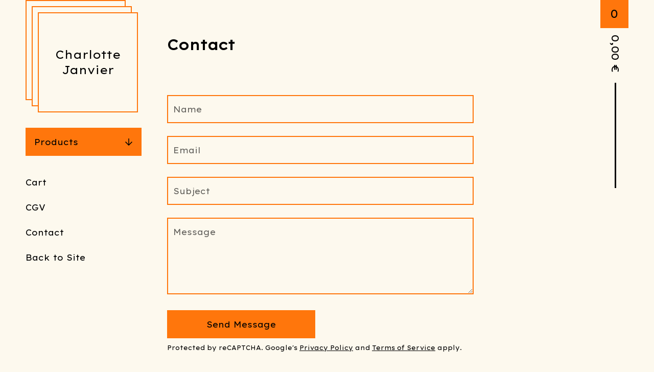

--- FILE ---
content_type: text/html; charset=utf-8
request_url: https://www.google.com/recaptcha/api2/anchor?ar=1&k=6LdINdkZAAAAAHvIaXX0SOfiy_lbvtByKCkWpMeC&co=aHR0cHM6Ly9jaGFybG90dGVqYW52aWVyLmJpZ2NhcnRlbC5jb206NDQz&hl=en&v=PoyoqOPhxBO7pBk68S4YbpHZ&size=invisible&sa=submit&anchor-ms=20000&execute-ms=30000&cb=ko0ha75trog
body_size: 49467
content:
<!DOCTYPE HTML><html dir="ltr" lang="en"><head><meta http-equiv="Content-Type" content="text/html; charset=UTF-8">
<meta http-equiv="X-UA-Compatible" content="IE=edge">
<title>reCAPTCHA</title>
<style type="text/css">
/* cyrillic-ext */
@font-face {
  font-family: 'Roboto';
  font-style: normal;
  font-weight: 400;
  font-stretch: 100%;
  src: url(//fonts.gstatic.com/s/roboto/v48/KFO7CnqEu92Fr1ME7kSn66aGLdTylUAMa3GUBHMdazTgWw.woff2) format('woff2');
  unicode-range: U+0460-052F, U+1C80-1C8A, U+20B4, U+2DE0-2DFF, U+A640-A69F, U+FE2E-FE2F;
}
/* cyrillic */
@font-face {
  font-family: 'Roboto';
  font-style: normal;
  font-weight: 400;
  font-stretch: 100%;
  src: url(//fonts.gstatic.com/s/roboto/v48/KFO7CnqEu92Fr1ME7kSn66aGLdTylUAMa3iUBHMdazTgWw.woff2) format('woff2');
  unicode-range: U+0301, U+0400-045F, U+0490-0491, U+04B0-04B1, U+2116;
}
/* greek-ext */
@font-face {
  font-family: 'Roboto';
  font-style: normal;
  font-weight: 400;
  font-stretch: 100%;
  src: url(//fonts.gstatic.com/s/roboto/v48/KFO7CnqEu92Fr1ME7kSn66aGLdTylUAMa3CUBHMdazTgWw.woff2) format('woff2');
  unicode-range: U+1F00-1FFF;
}
/* greek */
@font-face {
  font-family: 'Roboto';
  font-style: normal;
  font-weight: 400;
  font-stretch: 100%;
  src: url(//fonts.gstatic.com/s/roboto/v48/KFO7CnqEu92Fr1ME7kSn66aGLdTylUAMa3-UBHMdazTgWw.woff2) format('woff2');
  unicode-range: U+0370-0377, U+037A-037F, U+0384-038A, U+038C, U+038E-03A1, U+03A3-03FF;
}
/* math */
@font-face {
  font-family: 'Roboto';
  font-style: normal;
  font-weight: 400;
  font-stretch: 100%;
  src: url(//fonts.gstatic.com/s/roboto/v48/KFO7CnqEu92Fr1ME7kSn66aGLdTylUAMawCUBHMdazTgWw.woff2) format('woff2');
  unicode-range: U+0302-0303, U+0305, U+0307-0308, U+0310, U+0312, U+0315, U+031A, U+0326-0327, U+032C, U+032F-0330, U+0332-0333, U+0338, U+033A, U+0346, U+034D, U+0391-03A1, U+03A3-03A9, U+03B1-03C9, U+03D1, U+03D5-03D6, U+03F0-03F1, U+03F4-03F5, U+2016-2017, U+2034-2038, U+203C, U+2040, U+2043, U+2047, U+2050, U+2057, U+205F, U+2070-2071, U+2074-208E, U+2090-209C, U+20D0-20DC, U+20E1, U+20E5-20EF, U+2100-2112, U+2114-2115, U+2117-2121, U+2123-214F, U+2190, U+2192, U+2194-21AE, U+21B0-21E5, U+21F1-21F2, U+21F4-2211, U+2213-2214, U+2216-22FF, U+2308-230B, U+2310, U+2319, U+231C-2321, U+2336-237A, U+237C, U+2395, U+239B-23B7, U+23D0, U+23DC-23E1, U+2474-2475, U+25AF, U+25B3, U+25B7, U+25BD, U+25C1, U+25CA, U+25CC, U+25FB, U+266D-266F, U+27C0-27FF, U+2900-2AFF, U+2B0E-2B11, U+2B30-2B4C, U+2BFE, U+3030, U+FF5B, U+FF5D, U+1D400-1D7FF, U+1EE00-1EEFF;
}
/* symbols */
@font-face {
  font-family: 'Roboto';
  font-style: normal;
  font-weight: 400;
  font-stretch: 100%;
  src: url(//fonts.gstatic.com/s/roboto/v48/KFO7CnqEu92Fr1ME7kSn66aGLdTylUAMaxKUBHMdazTgWw.woff2) format('woff2');
  unicode-range: U+0001-000C, U+000E-001F, U+007F-009F, U+20DD-20E0, U+20E2-20E4, U+2150-218F, U+2190, U+2192, U+2194-2199, U+21AF, U+21E6-21F0, U+21F3, U+2218-2219, U+2299, U+22C4-22C6, U+2300-243F, U+2440-244A, U+2460-24FF, U+25A0-27BF, U+2800-28FF, U+2921-2922, U+2981, U+29BF, U+29EB, U+2B00-2BFF, U+4DC0-4DFF, U+FFF9-FFFB, U+10140-1018E, U+10190-1019C, U+101A0, U+101D0-101FD, U+102E0-102FB, U+10E60-10E7E, U+1D2C0-1D2D3, U+1D2E0-1D37F, U+1F000-1F0FF, U+1F100-1F1AD, U+1F1E6-1F1FF, U+1F30D-1F30F, U+1F315, U+1F31C, U+1F31E, U+1F320-1F32C, U+1F336, U+1F378, U+1F37D, U+1F382, U+1F393-1F39F, U+1F3A7-1F3A8, U+1F3AC-1F3AF, U+1F3C2, U+1F3C4-1F3C6, U+1F3CA-1F3CE, U+1F3D4-1F3E0, U+1F3ED, U+1F3F1-1F3F3, U+1F3F5-1F3F7, U+1F408, U+1F415, U+1F41F, U+1F426, U+1F43F, U+1F441-1F442, U+1F444, U+1F446-1F449, U+1F44C-1F44E, U+1F453, U+1F46A, U+1F47D, U+1F4A3, U+1F4B0, U+1F4B3, U+1F4B9, U+1F4BB, U+1F4BF, U+1F4C8-1F4CB, U+1F4D6, U+1F4DA, U+1F4DF, U+1F4E3-1F4E6, U+1F4EA-1F4ED, U+1F4F7, U+1F4F9-1F4FB, U+1F4FD-1F4FE, U+1F503, U+1F507-1F50B, U+1F50D, U+1F512-1F513, U+1F53E-1F54A, U+1F54F-1F5FA, U+1F610, U+1F650-1F67F, U+1F687, U+1F68D, U+1F691, U+1F694, U+1F698, U+1F6AD, U+1F6B2, U+1F6B9-1F6BA, U+1F6BC, U+1F6C6-1F6CF, U+1F6D3-1F6D7, U+1F6E0-1F6EA, U+1F6F0-1F6F3, U+1F6F7-1F6FC, U+1F700-1F7FF, U+1F800-1F80B, U+1F810-1F847, U+1F850-1F859, U+1F860-1F887, U+1F890-1F8AD, U+1F8B0-1F8BB, U+1F8C0-1F8C1, U+1F900-1F90B, U+1F93B, U+1F946, U+1F984, U+1F996, U+1F9E9, U+1FA00-1FA6F, U+1FA70-1FA7C, U+1FA80-1FA89, U+1FA8F-1FAC6, U+1FACE-1FADC, U+1FADF-1FAE9, U+1FAF0-1FAF8, U+1FB00-1FBFF;
}
/* vietnamese */
@font-face {
  font-family: 'Roboto';
  font-style: normal;
  font-weight: 400;
  font-stretch: 100%;
  src: url(//fonts.gstatic.com/s/roboto/v48/KFO7CnqEu92Fr1ME7kSn66aGLdTylUAMa3OUBHMdazTgWw.woff2) format('woff2');
  unicode-range: U+0102-0103, U+0110-0111, U+0128-0129, U+0168-0169, U+01A0-01A1, U+01AF-01B0, U+0300-0301, U+0303-0304, U+0308-0309, U+0323, U+0329, U+1EA0-1EF9, U+20AB;
}
/* latin-ext */
@font-face {
  font-family: 'Roboto';
  font-style: normal;
  font-weight: 400;
  font-stretch: 100%;
  src: url(//fonts.gstatic.com/s/roboto/v48/KFO7CnqEu92Fr1ME7kSn66aGLdTylUAMa3KUBHMdazTgWw.woff2) format('woff2');
  unicode-range: U+0100-02BA, U+02BD-02C5, U+02C7-02CC, U+02CE-02D7, U+02DD-02FF, U+0304, U+0308, U+0329, U+1D00-1DBF, U+1E00-1E9F, U+1EF2-1EFF, U+2020, U+20A0-20AB, U+20AD-20C0, U+2113, U+2C60-2C7F, U+A720-A7FF;
}
/* latin */
@font-face {
  font-family: 'Roboto';
  font-style: normal;
  font-weight: 400;
  font-stretch: 100%;
  src: url(//fonts.gstatic.com/s/roboto/v48/KFO7CnqEu92Fr1ME7kSn66aGLdTylUAMa3yUBHMdazQ.woff2) format('woff2');
  unicode-range: U+0000-00FF, U+0131, U+0152-0153, U+02BB-02BC, U+02C6, U+02DA, U+02DC, U+0304, U+0308, U+0329, U+2000-206F, U+20AC, U+2122, U+2191, U+2193, U+2212, U+2215, U+FEFF, U+FFFD;
}
/* cyrillic-ext */
@font-face {
  font-family: 'Roboto';
  font-style: normal;
  font-weight: 500;
  font-stretch: 100%;
  src: url(//fonts.gstatic.com/s/roboto/v48/KFO7CnqEu92Fr1ME7kSn66aGLdTylUAMa3GUBHMdazTgWw.woff2) format('woff2');
  unicode-range: U+0460-052F, U+1C80-1C8A, U+20B4, U+2DE0-2DFF, U+A640-A69F, U+FE2E-FE2F;
}
/* cyrillic */
@font-face {
  font-family: 'Roboto';
  font-style: normal;
  font-weight: 500;
  font-stretch: 100%;
  src: url(//fonts.gstatic.com/s/roboto/v48/KFO7CnqEu92Fr1ME7kSn66aGLdTylUAMa3iUBHMdazTgWw.woff2) format('woff2');
  unicode-range: U+0301, U+0400-045F, U+0490-0491, U+04B0-04B1, U+2116;
}
/* greek-ext */
@font-face {
  font-family: 'Roboto';
  font-style: normal;
  font-weight: 500;
  font-stretch: 100%;
  src: url(//fonts.gstatic.com/s/roboto/v48/KFO7CnqEu92Fr1ME7kSn66aGLdTylUAMa3CUBHMdazTgWw.woff2) format('woff2');
  unicode-range: U+1F00-1FFF;
}
/* greek */
@font-face {
  font-family: 'Roboto';
  font-style: normal;
  font-weight: 500;
  font-stretch: 100%;
  src: url(//fonts.gstatic.com/s/roboto/v48/KFO7CnqEu92Fr1ME7kSn66aGLdTylUAMa3-UBHMdazTgWw.woff2) format('woff2');
  unicode-range: U+0370-0377, U+037A-037F, U+0384-038A, U+038C, U+038E-03A1, U+03A3-03FF;
}
/* math */
@font-face {
  font-family: 'Roboto';
  font-style: normal;
  font-weight: 500;
  font-stretch: 100%;
  src: url(//fonts.gstatic.com/s/roboto/v48/KFO7CnqEu92Fr1ME7kSn66aGLdTylUAMawCUBHMdazTgWw.woff2) format('woff2');
  unicode-range: U+0302-0303, U+0305, U+0307-0308, U+0310, U+0312, U+0315, U+031A, U+0326-0327, U+032C, U+032F-0330, U+0332-0333, U+0338, U+033A, U+0346, U+034D, U+0391-03A1, U+03A3-03A9, U+03B1-03C9, U+03D1, U+03D5-03D6, U+03F0-03F1, U+03F4-03F5, U+2016-2017, U+2034-2038, U+203C, U+2040, U+2043, U+2047, U+2050, U+2057, U+205F, U+2070-2071, U+2074-208E, U+2090-209C, U+20D0-20DC, U+20E1, U+20E5-20EF, U+2100-2112, U+2114-2115, U+2117-2121, U+2123-214F, U+2190, U+2192, U+2194-21AE, U+21B0-21E5, U+21F1-21F2, U+21F4-2211, U+2213-2214, U+2216-22FF, U+2308-230B, U+2310, U+2319, U+231C-2321, U+2336-237A, U+237C, U+2395, U+239B-23B7, U+23D0, U+23DC-23E1, U+2474-2475, U+25AF, U+25B3, U+25B7, U+25BD, U+25C1, U+25CA, U+25CC, U+25FB, U+266D-266F, U+27C0-27FF, U+2900-2AFF, U+2B0E-2B11, U+2B30-2B4C, U+2BFE, U+3030, U+FF5B, U+FF5D, U+1D400-1D7FF, U+1EE00-1EEFF;
}
/* symbols */
@font-face {
  font-family: 'Roboto';
  font-style: normal;
  font-weight: 500;
  font-stretch: 100%;
  src: url(//fonts.gstatic.com/s/roboto/v48/KFO7CnqEu92Fr1ME7kSn66aGLdTylUAMaxKUBHMdazTgWw.woff2) format('woff2');
  unicode-range: U+0001-000C, U+000E-001F, U+007F-009F, U+20DD-20E0, U+20E2-20E4, U+2150-218F, U+2190, U+2192, U+2194-2199, U+21AF, U+21E6-21F0, U+21F3, U+2218-2219, U+2299, U+22C4-22C6, U+2300-243F, U+2440-244A, U+2460-24FF, U+25A0-27BF, U+2800-28FF, U+2921-2922, U+2981, U+29BF, U+29EB, U+2B00-2BFF, U+4DC0-4DFF, U+FFF9-FFFB, U+10140-1018E, U+10190-1019C, U+101A0, U+101D0-101FD, U+102E0-102FB, U+10E60-10E7E, U+1D2C0-1D2D3, U+1D2E0-1D37F, U+1F000-1F0FF, U+1F100-1F1AD, U+1F1E6-1F1FF, U+1F30D-1F30F, U+1F315, U+1F31C, U+1F31E, U+1F320-1F32C, U+1F336, U+1F378, U+1F37D, U+1F382, U+1F393-1F39F, U+1F3A7-1F3A8, U+1F3AC-1F3AF, U+1F3C2, U+1F3C4-1F3C6, U+1F3CA-1F3CE, U+1F3D4-1F3E0, U+1F3ED, U+1F3F1-1F3F3, U+1F3F5-1F3F7, U+1F408, U+1F415, U+1F41F, U+1F426, U+1F43F, U+1F441-1F442, U+1F444, U+1F446-1F449, U+1F44C-1F44E, U+1F453, U+1F46A, U+1F47D, U+1F4A3, U+1F4B0, U+1F4B3, U+1F4B9, U+1F4BB, U+1F4BF, U+1F4C8-1F4CB, U+1F4D6, U+1F4DA, U+1F4DF, U+1F4E3-1F4E6, U+1F4EA-1F4ED, U+1F4F7, U+1F4F9-1F4FB, U+1F4FD-1F4FE, U+1F503, U+1F507-1F50B, U+1F50D, U+1F512-1F513, U+1F53E-1F54A, U+1F54F-1F5FA, U+1F610, U+1F650-1F67F, U+1F687, U+1F68D, U+1F691, U+1F694, U+1F698, U+1F6AD, U+1F6B2, U+1F6B9-1F6BA, U+1F6BC, U+1F6C6-1F6CF, U+1F6D3-1F6D7, U+1F6E0-1F6EA, U+1F6F0-1F6F3, U+1F6F7-1F6FC, U+1F700-1F7FF, U+1F800-1F80B, U+1F810-1F847, U+1F850-1F859, U+1F860-1F887, U+1F890-1F8AD, U+1F8B0-1F8BB, U+1F8C0-1F8C1, U+1F900-1F90B, U+1F93B, U+1F946, U+1F984, U+1F996, U+1F9E9, U+1FA00-1FA6F, U+1FA70-1FA7C, U+1FA80-1FA89, U+1FA8F-1FAC6, U+1FACE-1FADC, U+1FADF-1FAE9, U+1FAF0-1FAF8, U+1FB00-1FBFF;
}
/* vietnamese */
@font-face {
  font-family: 'Roboto';
  font-style: normal;
  font-weight: 500;
  font-stretch: 100%;
  src: url(//fonts.gstatic.com/s/roboto/v48/KFO7CnqEu92Fr1ME7kSn66aGLdTylUAMa3OUBHMdazTgWw.woff2) format('woff2');
  unicode-range: U+0102-0103, U+0110-0111, U+0128-0129, U+0168-0169, U+01A0-01A1, U+01AF-01B0, U+0300-0301, U+0303-0304, U+0308-0309, U+0323, U+0329, U+1EA0-1EF9, U+20AB;
}
/* latin-ext */
@font-face {
  font-family: 'Roboto';
  font-style: normal;
  font-weight: 500;
  font-stretch: 100%;
  src: url(//fonts.gstatic.com/s/roboto/v48/KFO7CnqEu92Fr1ME7kSn66aGLdTylUAMa3KUBHMdazTgWw.woff2) format('woff2');
  unicode-range: U+0100-02BA, U+02BD-02C5, U+02C7-02CC, U+02CE-02D7, U+02DD-02FF, U+0304, U+0308, U+0329, U+1D00-1DBF, U+1E00-1E9F, U+1EF2-1EFF, U+2020, U+20A0-20AB, U+20AD-20C0, U+2113, U+2C60-2C7F, U+A720-A7FF;
}
/* latin */
@font-face {
  font-family: 'Roboto';
  font-style: normal;
  font-weight: 500;
  font-stretch: 100%;
  src: url(//fonts.gstatic.com/s/roboto/v48/KFO7CnqEu92Fr1ME7kSn66aGLdTylUAMa3yUBHMdazQ.woff2) format('woff2');
  unicode-range: U+0000-00FF, U+0131, U+0152-0153, U+02BB-02BC, U+02C6, U+02DA, U+02DC, U+0304, U+0308, U+0329, U+2000-206F, U+20AC, U+2122, U+2191, U+2193, U+2212, U+2215, U+FEFF, U+FFFD;
}
/* cyrillic-ext */
@font-face {
  font-family: 'Roboto';
  font-style: normal;
  font-weight: 900;
  font-stretch: 100%;
  src: url(//fonts.gstatic.com/s/roboto/v48/KFO7CnqEu92Fr1ME7kSn66aGLdTylUAMa3GUBHMdazTgWw.woff2) format('woff2');
  unicode-range: U+0460-052F, U+1C80-1C8A, U+20B4, U+2DE0-2DFF, U+A640-A69F, U+FE2E-FE2F;
}
/* cyrillic */
@font-face {
  font-family: 'Roboto';
  font-style: normal;
  font-weight: 900;
  font-stretch: 100%;
  src: url(//fonts.gstatic.com/s/roboto/v48/KFO7CnqEu92Fr1ME7kSn66aGLdTylUAMa3iUBHMdazTgWw.woff2) format('woff2');
  unicode-range: U+0301, U+0400-045F, U+0490-0491, U+04B0-04B1, U+2116;
}
/* greek-ext */
@font-face {
  font-family: 'Roboto';
  font-style: normal;
  font-weight: 900;
  font-stretch: 100%;
  src: url(//fonts.gstatic.com/s/roboto/v48/KFO7CnqEu92Fr1ME7kSn66aGLdTylUAMa3CUBHMdazTgWw.woff2) format('woff2');
  unicode-range: U+1F00-1FFF;
}
/* greek */
@font-face {
  font-family: 'Roboto';
  font-style: normal;
  font-weight: 900;
  font-stretch: 100%;
  src: url(//fonts.gstatic.com/s/roboto/v48/KFO7CnqEu92Fr1ME7kSn66aGLdTylUAMa3-UBHMdazTgWw.woff2) format('woff2');
  unicode-range: U+0370-0377, U+037A-037F, U+0384-038A, U+038C, U+038E-03A1, U+03A3-03FF;
}
/* math */
@font-face {
  font-family: 'Roboto';
  font-style: normal;
  font-weight: 900;
  font-stretch: 100%;
  src: url(//fonts.gstatic.com/s/roboto/v48/KFO7CnqEu92Fr1ME7kSn66aGLdTylUAMawCUBHMdazTgWw.woff2) format('woff2');
  unicode-range: U+0302-0303, U+0305, U+0307-0308, U+0310, U+0312, U+0315, U+031A, U+0326-0327, U+032C, U+032F-0330, U+0332-0333, U+0338, U+033A, U+0346, U+034D, U+0391-03A1, U+03A3-03A9, U+03B1-03C9, U+03D1, U+03D5-03D6, U+03F0-03F1, U+03F4-03F5, U+2016-2017, U+2034-2038, U+203C, U+2040, U+2043, U+2047, U+2050, U+2057, U+205F, U+2070-2071, U+2074-208E, U+2090-209C, U+20D0-20DC, U+20E1, U+20E5-20EF, U+2100-2112, U+2114-2115, U+2117-2121, U+2123-214F, U+2190, U+2192, U+2194-21AE, U+21B0-21E5, U+21F1-21F2, U+21F4-2211, U+2213-2214, U+2216-22FF, U+2308-230B, U+2310, U+2319, U+231C-2321, U+2336-237A, U+237C, U+2395, U+239B-23B7, U+23D0, U+23DC-23E1, U+2474-2475, U+25AF, U+25B3, U+25B7, U+25BD, U+25C1, U+25CA, U+25CC, U+25FB, U+266D-266F, U+27C0-27FF, U+2900-2AFF, U+2B0E-2B11, U+2B30-2B4C, U+2BFE, U+3030, U+FF5B, U+FF5D, U+1D400-1D7FF, U+1EE00-1EEFF;
}
/* symbols */
@font-face {
  font-family: 'Roboto';
  font-style: normal;
  font-weight: 900;
  font-stretch: 100%;
  src: url(//fonts.gstatic.com/s/roboto/v48/KFO7CnqEu92Fr1ME7kSn66aGLdTylUAMaxKUBHMdazTgWw.woff2) format('woff2');
  unicode-range: U+0001-000C, U+000E-001F, U+007F-009F, U+20DD-20E0, U+20E2-20E4, U+2150-218F, U+2190, U+2192, U+2194-2199, U+21AF, U+21E6-21F0, U+21F3, U+2218-2219, U+2299, U+22C4-22C6, U+2300-243F, U+2440-244A, U+2460-24FF, U+25A0-27BF, U+2800-28FF, U+2921-2922, U+2981, U+29BF, U+29EB, U+2B00-2BFF, U+4DC0-4DFF, U+FFF9-FFFB, U+10140-1018E, U+10190-1019C, U+101A0, U+101D0-101FD, U+102E0-102FB, U+10E60-10E7E, U+1D2C0-1D2D3, U+1D2E0-1D37F, U+1F000-1F0FF, U+1F100-1F1AD, U+1F1E6-1F1FF, U+1F30D-1F30F, U+1F315, U+1F31C, U+1F31E, U+1F320-1F32C, U+1F336, U+1F378, U+1F37D, U+1F382, U+1F393-1F39F, U+1F3A7-1F3A8, U+1F3AC-1F3AF, U+1F3C2, U+1F3C4-1F3C6, U+1F3CA-1F3CE, U+1F3D4-1F3E0, U+1F3ED, U+1F3F1-1F3F3, U+1F3F5-1F3F7, U+1F408, U+1F415, U+1F41F, U+1F426, U+1F43F, U+1F441-1F442, U+1F444, U+1F446-1F449, U+1F44C-1F44E, U+1F453, U+1F46A, U+1F47D, U+1F4A3, U+1F4B0, U+1F4B3, U+1F4B9, U+1F4BB, U+1F4BF, U+1F4C8-1F4CB, U+1F4D6, U+1F4DA, U+1F4DF, U+1F4E3-1F4E6, U+1F4EA-1F4ED, U+1F4F7, U+1F4F9-1F4FB, U+1F4FD-1F4FE, U+1F503, U+1F507-1F50B, U+1F50D, U+1F512-1F513, U+1F53E-1F54A, U+1F54F-1F5FA, U+1F610, U+1F650-1F67F, U+1F687, U+1F68D, U+1F691, U+1F694, U+1F698, U+1F6AD, U+1F6B2, U+1F6B9-1F6BA, U+1F6BC, U+1F6C6-1F6CF, U+1F6D3-1F6D7, U+1F6E0-1F6EA, U+1F6F0-1F6F3, U+1F6F7-1F6FC, U+1F700-1F7FF, U+1F800-1F80B, U+1F810-1F847, U+1F850-1F859, U+1F860-1F887, U+1F890-1F8AD, U+1F8B0-1F8BB, U+1F8C0-1F8C1, U+1F900-1F90B, U+1F93B, U+1F946, U+1F984, U+1F996, U+1F9E9, U+1FA00-1FA6F, U+1FA70-1FA7C, U+1FA80-1FA89, U+1FA8F-1FAC6, U+1FACE-1FADC, U+1FADF-1FAE9, U+1FAF0-1FAF8, U+1FB00-1FBFF;
}
/* vietnamese */
@font-face {
  font-family: 'Roboto';
  font-style: normal;
  font-weight: 900;
  font-stretch: 100%;
  src: url(//fonts.gstatic.com/s/roboto/v48/KFO7CnqEu92Fr1ME7kSn66aGLdTylUAMa3OUBHMdazTgWw.woff2) format('woff2');
  unicode-range: U+0102-0103, U+0110-0111, U+0128-0129, U+0168-0169, U+01A0-01A1, U+01AF-01B0, U+0300-0301, U+0303-0304, U+0308-0309, U+0323, U+0329, U+1EA0-1EF9, U+20AB;
}
/* latin-ext */
@font-face {
  font-family: 'Roboto';
  font-style: normal;
  font-weight: 900;
  font-stretch: 100%;
  src: url(//fonts.gstatic.com/s/roboto/v48/KFO7CnqEu92Fr1ME7kSn66aGLdTylUAMa3KUBHMdazTgWw.woff2) format('woff2');
  unicode-range: U+0100-02BA, U+02BD-02C5, U+02C7-02CC, U+02CE-02D7, U+02DD-02FF, U+0304, U+0308, U+0329, U+1D00-1DBF, U+1E00-1E9F, U+1EF2-1EFF, U+2020, U+20A0-20AB, U+20AD-20C0, U+2113, U+2C60-2C7F, U+A720-A7FF;
}
/* latin */
@font-face {
  font-family: 'Roboto';
  font-style: normal;
  font-weight: 900;
  font-stretch: 100%;
  src: url(//fonts.gstatic.com/s/roboto/v48/KFO7CnqEu92Fr1ME7kSn66aGLdTylUAMa3yUBHMdazQ.woff2) format('woff2');
  unicode-range: U+0000-00FF, U+0131, U+0152-0153, U+02BB-02BC, U+02C6, U+02DA, U+02DC, U+0304, U+0308, U+0329, U+2000-206F, U+20AC, U+2122, U+2191, U+2193, U+2212, U+2215, U+FEFF, U+FFFD;
}

</style>
<link rel="stylesheet" type="text/css" href="https://www.gstatic.com/recaptcha/releases/PoyoqOPhxBO7pBk68S4YbpHZ/styles__ltr.css">
<script nonce="IuMMvjzzvFDRcMrKCMf2VA" type="text/javascript">window['__recaptcha_api'] = 'https://www.google.com/recaptcha/api2/';</script>
<script type="text/javascript" src="https://www.gstatic.com/recaptcha/releases/PoyoqOPhxBO7pBk68S4YbpHZ/recaptcha__en.js" nonce="IuMMvjzzvFDRcMrKCMf2VA">
      
    </script></head>
<body><div id="rc-anchor-alert" class="rc-anchor-alert"></div>
<input type="hidden" id="recaptcha-token" value="[base64]">
<script type="text/javascript" nonce="IuMMvjzzvFDRcMrKCMf2VA">
      recaptcha.anchor.Main.init("[\x22ainput\x22,[\x22bgdata\x22,\x22\x22,\[base64]/[base64]/bmV3IFpbdF0obVswXSk6Sz09Mj9uZXcgWlt0XShtWzBdLG1bMV0pOks9PTM/bmV3IFpbdF0obVswXSxtWzFdLG1bMl0pOks9PTQ/[base64]/[base64]/[base64]/[base64]/[base64]/[base64]/[base64]/[base64]/[base64]/[base64]/[base64]/[base64]/[base64]/[base64]\\u003d\\u003d\x22,\[base64]\x22,\x22esK1wqx6w5PCsX/CpMKQf8KGY8O/wpofJcOAw75DwpbDvMOubWMfYcK+w5lcdMK9eETDjcOjwrhiWcOHw4nCpiTCtgkFwoE0wqdyX8KYfMK2OxXDlVNYacKswqzDu8KBw6PDssKuw4fDjybCvHjCjsKBwo/CgcKPw5HCjzbDlcK9FcKfZlnDrcOqwqPDl8OHw6/Cj8O+wqMXY8Krwp1nQzg4wrQhwpg5FcKqwofDjV/Dn8KFw4jCj8OaH2VWwoM5wq/CrMKjwocZCcKwEl7DscO3woPCqsOfwoLCgxnDgwjCn8Oew5LDpMOrwpUawqVILsOPwpcDwpxMS8Ohwr4OUMKrw4VZZMK7woF+w6hRw7XCjArDvy7Co2XCvcObKcKUw69swqzDvcOCI8OcChwjFcK5eABpfcOVAsKORsOIM8OCwpPDon/DhsKGw6bCrDLDqBtmajPCrTsKw7liw7gnwo3CrRLDtR3DgsKHD8OkwpJOwr7DvsKzw53Dv2pifsKvMcKaw6DCpsOxLB92KWjCj24AwqDDgHlcw5vCnVTCsFhrw4M/[base64]/A8K0w5BMBB1wMjjDi8KDHlzCvMOvEFldwqTCo09iw5XDisOtV8OLw5HClMOOTGkQOMO3wrIXZcOVZn43J8OMw7TCjcOfw6XCp8KcLcKSwroSAcKywqLCvgrDpcO3YHfDiyM1wrtwwoDCosO+wqxGQ3vDu8OgIgx+MFZ9wpLDp01zw5XCosKtSsOPM1hpw4A/M8Khw7nCp8OSwq/CqcOWRUR1PhZdK0cywqbDuGZCYMOcwpMpwplvHcK3DsKxGcKzw6DDvsKVE8OrwpfCgsKUw74ew6wtw7Q4bcK5fjNewrjDkMOGwqbCtcOYwovDs0nCvX/DrcObwqFIwp/CgcKDQMKAwpZnXcOtw6rCohMfAMK8wqocw7UfwpfDmcKhwr9uGcKhTsK2wrDDlzvCmlfDhWRwTR88F37CsMKMEMOHL3pAFHTDlCNzDj0Rw4ApY1nDpDoOLjnCgjF7wq9KwppwBcOyf8Oawq/Do8OpScKFw5cjGhINecKfwrHDsMOywqhlw7M/w5zDpMKpW8OqwqQ4VcKowpkBw63CqsO/w7lcDMK4K8Ojd8Opw7ZBw7pOw6tFw6TCsxELw6fCncKDw69VGMKCMC/Ck8KCTy/ChHDDjcOtwqfDrDUhw4vCtcOFQsOBcMOEwoIXb2N3w4zDpsOrwpYYRBDDp8KlwqjCtlkZw7/Dr8OXeHrDlsOyIQ/CncKMHCnCtXozwp3CngjDr1FYw5l1aMKdI2h4wpvCi8OewpDDssKJw4DDpUxnHcKgwozCksKzO3ZKw67Dsj9Dw6LDoGdlw7XDucOqLEzDjVPCusKVcGUvw6PCvcOBw5MBwrLDhcO3wop+w5DCoMOHEW9yRzl6FMKIw47Dr0scw5oxHA/DlcOVSsOVKMOVZx1BwpPDnzdPwrHDlTPDsMOww6pzfcOXwpRPU8OpRMK5w7klw7jCkcKVRB/[base64]/wpRiGU5BXlPCu1zCsnJxwpPChUdZZ8OLwpHDkcKrwpFRwoI0woLCq8K7w6fCg8O3K8OOwo3DusOUw60NSgrDiMKLw7zCoMOZIVDDucOCwoPDr8KOJC7Dhh0+wppwPMK+wr/DuiNfw4USWMOlL0clQVQ8wovDhWI+DcOWNsOHJnI4dmdKaMKcw4HChMKZX8K+IjBFJn/[base64]/Cg8KHHMO/wqYdwogYLXAqwrwjCcKCw7IbE3kJwrQKwoHDoW3CvcK2Hk0yw5fCjTRAGsOCworDnMOhwpfDpFXDv8KZbxZLwpvDgkZFEMOMwoNOwo3CtcOaw7NCw6JLwqXCg2FhSWTCtsOCDixKw4vCmcKcCjJFwp3ChEPCjwYtEh7CnWMUATjCm2XCvgFYPVfCsMOpwq/Cl1DCmTYGI8OowoAyC8Omw5Rww7fCrsKDBQ9mw73CtH/Cr0nDr3LCiFgsR8Opa8OpwrEYw67DujxOwqvClsK2w5DCkDvCgA0TDRzCm8Khw6AnPEZFIMKKw6bCoBXDlysfUQPDtcKaw7rCqsOLT8KNwrXDjHRpwoIbYEMHfkrDtMOILsOfw4Zew4LCsCXDp33DkX5eVMK8Z1p/YFJjfcKlB8OEw5PCrjvCjMKow55hwonCgRrDgMOLBMOUOcOxdWtkejsDwqFmMSHDrsOtD242w4TCsGVBesKuTEfDr0/Ds3EFecOdOzDCgcKVwojCo18pwqHDuSZjO8OAClx5XkHCq8KawrZQXy3DkcO4wrnCqsKkw70NwpTDpMOdw4LDjH3DscKdw7vDhDfCiMKIw6zDucOuKkbDqMKpBMO1wpcKasKbLsOmKsKuEUcjwrMQSMOfHDPDsULDriDCg8OgeU7Cik7Cr8KZwq/DpWHCq8OTwpsoMlg5wqBQw4U4w5fDhsK6D8KRdcKsMR/DqsOxdsOhFU5HwrTDv8KbwoPDhsKdw5nDq8Kkw55nwrvDtsKWWcKzHsKtw6Vqw7Bqwr0+BjbDiMOGTMKzw6cww5IxwocTDnZbw4AAw7x8BsOTHGhhwrfDqcOUw4/DkcKgVS7DiwfDgRHDlXzCvcKrMsKDAFDDpcKZHMKBw4MhGSDDvk/DhhbCpRQ9wp/Csygsw6vCqMKDwoxZwqpqNwPDiMKNwpcEPXIMXcKNwpnDucKeLsOnNsKTwrhjLcOzw5PCq8O1Ij4swpTCvS1Sai5+w73ClMKaOcOFTD3Ch35NwoQXGE7CmMOyw45rWj9GL8K2wpoIY8KYLMKawoZFw5ZEeRfCmlpEwqzChcK5FmgYwqUgwq8DF8Kkw5/CvCrDj8OEaMK/[base64]/CjxAKw5PDsWbDui7Cs8O9wrjCtMOBwqNkw6lsI1IBwosaJxx3wobDlsOsHsKtw5LCocKow4kxEMKWT2tYw7kMfsKCw7kzwpMedsKYw6x/w4BWw5nCpcO6VV7DrB/CtMKJw7DCnmA7WcOEw6/Crxs7DSvDgE05wrMeCsOPwrpHfl7CnsKFDRxsw6BHaMOXw4/DkMKUAMOtUcKuw6TDpcKzSQhQwrESeMKbMMOwwqjDvVrCnMOKw7rCliU8cMOcJjTCvCY7w6ZMXSlKwrjCoVkew6rCp8OEwpNsBcOtw7zCncKwC8KWwr/Dm8KIw6vCmzDCjyFTXk3DhMKcJ31rwpbDm8KfwpFXw4bDlcKTwprCs2MTS1sjw7gfwrLCmEA/wpcvwpQ4w5zDnMKpR8KKYsK6wqHCisKEw53CuGxuwqvClsKIB18ZCcKOe2fDuybCox7CqsK0c8KKw5/DncOcUwvCpcK7w5V5IMKXw5TDs1rCq8KzKnbDmzXClQDDq1zCj8OOw7Byw5nCoi/[base64]/[base64]/CtsKVTcOrwqwfwotqMyFXw5HCncK5WcKwwqp7w5bCj8O+C8K9UCYMw7EAYsKqwobCvzzClMOGfsOOVVrDuURzKcOTwpoOw6bDusOLKFUfMHhGwqMiwrQwIcK4w4EdwpLDp0Bdw5vCsVF7wpTCuQxaT8Oaw7vDlsKdw5jDui5jIErCgcKYbB9/[base64]/[base64]/CvMKewobDnQ7CoT3DhsKAwqpEdCIWTMOKLHB+w7J7w7RhR8OPwqIGUiXDrcKaw6rCqsOAX8Ocw5oTUjnDknPDmcKFF8O5w7jCgsKIwoXClMOYwo/CsGpQwrQMTmzCnRd2QG3DthjCncKgw6PDg2FUwq1sw5ZbwpBCYsKjcsO8Og7Do8Kww4hABzlcZsKdFT4jHcKpwohdScOADMOzTMKTUi3DgUxyHMORw49mwo3CkMKWwo7Dn8KrYSokw6xlP8OrwqfDn8KINcK8LMKjw5BBwppnwq3Dpn/CisKWD0gzK0rDv0PDj3c4dSNlekHCkTbDg2nCjsOQUAdYLMKpwpXDtHHDpx/DvsKJwoHCksOHwp5rw413J1bDmlnChxDDnhLDlSXCpcOEJMKSC8KTw4DDiGopCFjCl8OVw7pSw6RHOxPCoBIlEwkQw4llNUBdwpArwr/DvcO9wpYBUcKpwpweBU4AJXHDssKCa8OtfMOEAS1xw78FIcKbWzofwqIgwpUEwrXDhcKDwq0nbxnDlMKzw4rDmSZBH05acMKKOXzDvcKCwoNWSsKLf1khFcOmWcKewo0kX08GTcKGbn/DowLCgcKEw4TCkcKjdMO+wrorw7jDv8KlNy/[base64]/wrgTwrPCr2jDqzFow5F1wqLCuWXCqMKta8KiwqfChARJwq7Dln56acKvXBwhwrd0w7YPw7h1wqxtd8OBfsOWSsOkSMOAF8Ouw4vDmEPCpFbCosKLwqHDi8KENUrDtBBGwrHCvcOVwp/CpcKuPhxiwqB2wrXDkTQMJ8Ovw7vCkh07w4xJw6MkZ8KXwoDCqGJLbG1NbsKkL8Opw7czMsOacE7DoMKyBsOQCsKTwp82acK/SMKnw7psFkDCpyzCgkFYw5Y/QgvDg8OkYsKCwqBqV8KGbMOlawfCjcKSTMKBw4zDmMO/MGUXwqBfwpjCrExawqLCoDl5w5XDnMKxKUYzEz1CEsOGTTTDlwVjZk1ROx/CjgnCtcOQQnRjw643PcOXI8OPAsOXw5wywrfDqG8GJgjCtEhdfToVw7cRQnbCocOvcD7CgUt4w5A5Ni4Kw63DjcONw5/[base64]/[base64]/w57Dsl1FFcKMwq4RQArClcKVwrgEDBUrw7XCjsKBDcKSw4JabADCsMK9wqVnw49DVMOfw5LDosObwo/DlsOmYl7DpnldD27DhExLQjQfTcOmw6o/PsKDR8KZUcOrw4QAesKYwpwscsK4YcKBY3oow4jCo8KTVsOmWns+aMOWS8ONw57ClTcMaTJMw4QDw5TCg8K4wpEhF8O3HcOVw443w4bCtsO8woNndsO1c8OPJi3CpMO2w6kgw48gEWJbPcKkw78xw7QTwrU1K8KHwokgwpxFEcOLecK2w5c/wqHDrF/[base64]/CvsOQRsK8w6nDhcKaJcOmwobCqsO8woEcw78RVFfDt8KEHiB4wpHCkcOWwo/DtcKswp5Ow7XDuMOcwponwrjCuMOzwp/[base64]/[base64]/CqcKow7lEE8OLwrzCjTtdV8OEw7HDplvCpzczw78dwo5UKsKoT34Rwr/DqcOsPXRJw7c+wqPDrStuw4bCkjEaXCHCtjoeQcK7w7DDm0AhKsKccVIGN8O9PCckw5jCgcKdNSbDmcO2w5bDgV8qwrTCv8Kxw7Qkwq/CpcOnPsKKMH19wonDsQ/DqV8Swo3CmhQywojDtcOHRHZJa8OsJjoUbnbDvMO8d8Kiwo7CncOecFkVwrlPOMKCV8OSAsOvBsO7FMOHw73DvcOgCWXCrjUgw57CmcO8bcODw6J5w5jDrsOfGiJOYsOyw5jDscO/[base64]/NMKRUHJ0JMOYY35Lw7oqwpkvKMKKYcO0CcOHb8OLAsKTw5ciUErDmcOFw5kaZ8KPwq1lw4jCnWbCmMOKw43CjsKYw6/DqsKywqQawq5+Q8OcwqFDeD/Dr8OiNsKowqYZw6bCh1rClcKJw4PDmz/[base64]/DgMKJLsK6w7DDu2/[base64]/DrSfDhMOFUw3CuknCjTcKQcOqdHcIfHLDp8KGw7FPwqFscsO4w63DhX7DrsKGwps2wq/ClCXDsA8Eck7Ck18NcsKeNsK4BcOGWcOCAMO3T0nDgcKgDsOWw57Do8K/[base64]/FlMbwo/DkcO/[base64]/DrFFGw60CAsOuw4nClWURwp3DpsKqw6lsw53DgnTDt0/DmEfCgMKFwqPDribDrMKgb8OQAgfDi8OlT8KdEmVceMKbIsOpw5jDkMOqfsOdwojCksO4ecOFwr5jwpbDkcKUw6thGXzClsO/w4VHY8ONfHjCqMO+DRvCnTwrdMOWA2TDuTIRB8O/ScOfbMKxAjM9QiIlw6fDiFQvwogXD8ORw4jCkMOKwqtBw658wpzCuMOEP8OQw4JpWi/Dj8OzBsO2wrUNw4w0w4nDq8K7wqEqw4nDr8KNw4kyw5LDhcKvw43CgcKDw4oAHwXCkMKdJ8OWwrvDhgdSwq3Dl3NTw7Abw5szLMKpw6oVw7J1wq/CrDtrwrPCs8ODQUPClBIsMQYKw6tiOcKsRwECw41aw5XDlcOjLcKsHsO+fi7Ch8K1eDTCqMKXJDAWCsOgw7bDhS/DjHcXPcKUYG3Dj8K0Xh0KZcOxw6rDl8O0FGNMwqrDmiXDn8K3w5/[base64]/CuAtsw5XCl8K0GEoCw712BMKGw6jCoUHDuWA0woRSEsOZRcK7fyfDix3DuMOdwo/DlcOCdDAwek8DwpEaw4F4w7PCv8OKekXDvsKgwqxsai4mwqN+w6HDhcO5w6QdRMOwwrLDqRbDpgJ9OsOCwrJrIsKKTE7CncKcwpRsw7rCicOCYQ/DmsOAwpkYw48jw4fCnxoHZsKbMT5nWhjClcK9Mzgnwp7DkMKfP8OOw4bCty89B8KQQ8OBw73CjFwndlPCixFhZcKCEcKcw699IB3ChsOOBiZjfRxqTzh7T8OJATzCgirDvGgHwqDDuk5tw70FwqvCqk/DsCUgO2bCu8KtX2TCkSoIwofDkGHCpcKGesOgAz5cwq3DhHLCtBJWw73Cq8KIDcORUcKQwqrDocOcJVRhHmrCkcOFISrDq8KzH8Kpb8K0aH7ChFZVw5HDrWXCp0vDpRcdwr/DqMKAwrvDrnt7aMO2w4knJSIAwoZXw6Z1N8Opw6EiwpYJM1RewpBBfMKdw5jDgcO9wrYiLsKLw5jDjcObwq8oEDzCpcO8YMKzVxzDrAk9wq/Djx/CvCVSwovCk8K1McKIQA3CqcKrwpc+GsOOwr/DiyF5wrAaDsOhdMOHw4bDi8OgGsKMwr1eKsOhZ8OBPUYvwpDCpybCsRjDtBDDmE3CnA9LRkY4TFNZwqzDmcOAwpBSCcOjRsK0wqXCg1jChMOUwo8jE8OidkF5wpo7w7wZaMKvIBVjw49zKsOuQcK9DhnCmnd/[base64]/WcO2w4U1w6vDhwTDq8KhwpLCusOPSsO+A8KgwobCmMO+eMO/XMO1wprDqBHCu2/CpVEIG23DmsKCwq/DvhHDrcOOwqYAw7jCn0MOw4PCplgUVsKAUHTDn3/DlwXDtDbChsKnw7l/SMKqf8OGMsKrOcOlwobCj8KUw4lGw71Tw7tLXUjDvWrDgcKpY8OTw4kXw5rDvF7Di8OlP24zIcOFNMKvBW/CgMODEWVaacOzwo5LA2jDnVZUwp8VdMKpZ28ow4LDoU7Di8O6wpVzEcOZwqPCjXkRw4VQe8OXJzHCknPDoVkVSwbDqsOew73DsiUCZz0DPMKMwrEWwrVBw47Dnmo2Fx7CjQfDr8KPSyrCtsKzwoAkwpItwrI2wqFkdcKEO3BFL8K/w7HCnDdBw63DjMK1wrc1bcOKBMONw7hSwqvChgHCt8KUw7HCucKEwo9Xw5fDhcKFTyANw4jCgcKYwos5CsOcFBcnw7h6XFDDq8KRw75FX8OMTAtpwqTCrU9qUVdaO8OAwqHDrFhBw4MZfsKzBcOawpPDmxzChy/[base64]/Ds8OBw4fDsHbDvjUhwo7DtEA4cMO0DkETw7cgwpETPTnDv090w6JBwqPCpsK4wrTCoEdDE8Kyw7PCosKhU8OCI8Otw4w4wqfCoMKORcKWZMOjSMKodDLCmztIw6TDmsKcw6DDoBjCk8O+w71BAG3DgFVTw7lzSADCnGLDicKkWFJQXsKIK8KqwoHDonhTw5nCsA/DtinDqMObwr8sXR3Cl8KadAxVwpU6wrh0w5LDhsK2cgc9wqHCmsKaw6M8SH/DnsKrwonCsG5Ww6bCkcKdABxXW8OrSMOuw5vDsizDicOLwq/CiMOcG8OXXsK6AMOqw7HCjk7DqkBxwrnClVptDT0pwr4MLUM8wrbCqm7DjsK6K8O/eMOVVMOBw7DCu8KYSMOJwpDCnMKLbsOVw7DDvcKlfmbDpSDCvlvDoyglbhtCw5XDnQvCksKUw7nCscOuw7NqDsKSw6h9MyUCwpJnw5sNwp/CnV5Nwq3CiS1SQ8O5wp/DscKAb27Dl8KhIsOmX8KoNhF7dCnDtMOrcsKOw5UAw7zCkF9Twr9swoLDgMKWS18Vczkiw6DDqz/CtT7CuBHDiMKHG8KVw63Csw7DjMKzbirDuyJGw4YFT8KDwonDv8OMUMO9wofCh8OkCj/CgjrCox/DoCjDpiE+woMKfcKmG8KBw44qIsKvwqPDv8O9w4U3NA/DiMOFHmR/BcOvU8OtDy3Cq2nCqMOvw6BYGkPCkA1BwokUHcO+R1xrwpnCtsOSbcKLwpTCigt1IsKEZSYwW8KxeD7DoMKVQ2fDk8OPwolhaMKXw4TCpcO1I1cheX3DoXosecKxci/CrMO1wrXCisOCNsKPw5gpTMOOVsK9fXMXGhDDrhNpw48HwrDDsMKKIMOxb8OzX0RSUgHCpjwtwqvCui3DnT5GdWULw5BmZsO5wpJ4fwXDlsO7R8K9EMOIdsKeGUlsfl7Dsw7DrcKbTsKORMKpw5vCn0zDjsKQehxLLFDCvsO+TlNIZWI4Y8OPw5/DuRHDrzDDuR9vwqwcwqrCnSbClgQeIsOTw7LDo03DvMKxGwjCtw9EwrfDhsO6wqtpwqQTXcOHwqfDscO0YE9qaj/[base64]/[base64]/JHbDkMOlwqzDigPCmntAw4nDlDBcw4FqTWnDksKvwprDgnrDlWXCmsKWwpBBw7oSw68Uwr0YwrXDshoPJMOyRMOuw6TCgwVww51/[base64]/w5x8WF0lWBLDlMKgCUTDqMOLw5J6w4/[base64]/[base64]/[base64]/Csz81fBfCmwokwrXCrSkEEcKaLcKzwoPDpm5Uwp8yw5zCtMKSwq7Cmz0vwrFdw4BbwrjDhEd+wo8TWiYSwrhvMMONw7fCsn0iw5wlOsOzwp/Cn8OxwqPCk2dEYlMlNRnCo8KTc2DDtDUgXcO3PcOZwqEuwoPDnMOJCBhRX8OaVcOyacOXw44+wpHDssOJLsKXEMKjw45GAmc2w58kw6Q2dwNWO2/CucO9WnDCi8OlwqPCuxbCpcK9wqXDlD8veSQuw7PDk8OnKWc7w59UEXghBAHDvSYkwqvCgsOOH04bemwTw4bCqxXCoDbDk8KCw7XDnBlOwp9Aw6MHM8OLw7DDgVtFwrQyCkFsw4YOBcOtIB3DiSc/[base64]/Cvw4oZSjCncOkf8K+w5QRw4HDlMOrw4PChcKmN8KZwpgSw5bCijDDr8Oowo7DicOewoJUwqBRSShKwrkHA8OENMO5wo8dw5HCn8OUw44cIzTDnMOxw4/CsV3Dv8O4SMKIwqjDo8KowpDCh8KYw7DDgiwzDm8HK8OrRSnDoi3CsFsrUlgPXcO4w5vDnMKbZ8Ktw7oTLsKDBMKNwpM1woQpUsKXw6EgwoPCuEYOYno+w7vCoy/DicKEKivCvMKUwpEmwpHCoyrDqyUVw5IjBcKTwoIBwp1mL2nCo8Ksw7Mnw6bDrSbCmCp1GFHDoMO5CwEiwqsPwoNRTxDDrh3CucKXw40Ew5nDjUchw4kwwp1PGkLCgcKYwrQdwoEYwqZ/w71qw7ZKwpsbVAEXwp3ChRPDsMKPwrbDlk86WcKJwo/DpsKcEVMKPTHCisOZRnfDpsOrQMObwoDCgidaK8K4wqYnJsO6w7dTU8KRJ8KYXWFRwpHDk8OewonCr0gJwo4EwqPCjxnDuMKDeXVCw5ddw4VwBC3DmcOCcFbCqRsUw5p+wqkYC8OaTSs1w6jCsMK8cMKPwpFHw7Ajd2pebB7CsH4IX8K1fR/DtcOaesKsWU4dCcOpJsO/w63CnBnDmsOswp4Lw4ZWIl1/w6bCrikGdsOUwqpkwr3CjsKfKhYaw67DiRg+wpvDuh5sAXPCtHDDoMOMEkRSw4/[base64]/w5dJwoTDgcKOwrrDqcK3w5vDiRDCisKjAE7CocOUCMKRwrIIPcKhacO0w7YMw60EFR/DhiTClVUrT8KdHGrCpC/DpjMmZAh8w4Eaw4xUwrE6w5HDhkvDvMK9w6oXfMKnL2DCiBMFwo/Dg8OZQkNyacOyNcOtbkrDkMKlOCxhw5cZJMKkS8KyfnZ4M8Kjw6XDgEZXwpsfwqXCkFfCoQ/CrRwRfDTCh8OHwr7CtMKZMxjClcO/XFE/QmZ4wojCi8KkOMOyORDDrcOzCxJvYgg/w7Y/QcKGwr/[base64]/w44cHlpIwrrCmcKRw750IMKLw4XDicKULsKmw7HCn8Kdwq3CqE0rM8K+w4QGw5N4B8KIwqfCs8KJNx3CucOIYyLCh8K1DTDCnsKNwpbCrW7CpBjCr8OOwogaw6DCgsOyJmbDk2rCsnzDmsOswq3DuD/Dl0Aow4g7JMOYf8Oyw7XDuDrCuCfDoDvDjApxBkACwrYew5vCkSwYe8OEDcOyw4pUQhUJwokUcGLDmXHDpcOPw4nDjsKUw7QJwrFww7J/esOcw6wPwp3DsMKPw7Jaw7HCt8K3ScO5IMOrWsK3Pw06w6tHw4JaP8KbwqcbXBnDoMOjMMOUTVTCi8O+wrDDqzrCvsKuw7ROwpIYwoV1w4HCrTBmAsKZbx9MJcK+w7JHLhgDwq3ChhLCiR5uw7/DlHrDklLCvG5cw4I/woTDm0xQNE7DnnDDm8KZwqxjw6NHNsKYw67Dg1fDkcOSwoNZw7jCicOPw6zCn2TDnsKtw6NeZcO0aAvCj8KYw4BlTjNrwoIjZcO/[base64]/wrhew7JEw7YawqYtw4fCrlsSKcORw7kPdMOPwo3Diiodw4PDg0zCs8ORb0jCjcO5QAAdw6Avw5h9w4hMA8KyccKmIl7Cr8K7J8KQWTccWMOvwooaw4xDbMObZ2Avw4XCkXAcDMKSNXPDumjDusKlw5nCl2JPQMKXBcKvAAHDmsOQHQHCpMOjfy7ClsKJA1/ClcKKOSLDsSzDnQzDukjDn3fDkXsNwobCrcOHZcK7w70bwqA5wp3CvsKhOmNbAXVcwpHDqMOaw5RGwqrCkmbCgjkUGUjCqsKDWjjDm8KTHmTDn8KfRknDvW3DrMKMLQzCiAvDiMKawpx8XMKPAHYjw4Blwq3Cr8KJwpVmJQobw7/[base64]/[base64]/DncO+B8OSJsOFw5cuwqwKWMK/CWAEw5bClR1Dw6fCrxhHw6zDu1HChwouw5vChsOEwq5cESzDo8OrwoEDOMOXQMK/[base64]/[base64]/wrDDrhLCu3MNw5PDmcKsw4zDkcKJA8O0wqTDtMKTwo4of8OrfhpOw63CssOZwpHCo3QRWj4hA8KUeWHCkMK+fgrDu8KPw4LDvsKUw4fCq8OqacOxw4nDv8OlTMKQXsKVwqg/[base64]/[base64]/CtmwHJGLDu2Z2b8OjwqZiF8OfbilDw6zCusKuw7vDncONw5HDmF/DjcOnwrfClGvDscOxw7LCgcKmw7RpKz3DoMKsw6/Dk8OLBCEiL0LDusOvw7IEX8OEf8OCw7ZrKMOnw4A/wqvCpcOPwozDh8K2wojDnmbDhRnDtFXDmsKlDsKRdsOTKcO4wo/DvcKUKFnCnh5ZwoMZw48+w6TCl8OEwoJNw6HDsn4lVFIfwpEJwp3DvFjCsGVXwpvCol15JFzDnipDwqrCrW/[base64]/DmcOoPzhIwo3DhsOZSBk1w7A2wo0NFcKZwolia8OSwpXDvQ3Dmj4bBsOZw7jClxgUw5LCqAQ4w4Vtw40hwrcPA3TDqjbDhG7DmsOPZ8OXEcKZw7vCl8KJwp0NwofDo8KeOMOLwpZ9w5gPfxsEfykqwpHDnsOeODzCosKjbcO/VMKJDWLDpMKzwrbDqzM6ZQnCk8KffcOtwqUebgjCr2xnwpfDmjbCjH3ChcOxacOeFmzDhD3CvSDDkMO/w43CtcKNwqHCtyE/w5LCs8KQCsOEwpILWcKNL8Ksw4VGXcOOwp1dJMKyw4nCtmo5fwXDssK0bjN7w5V7w6TDg8KHDcKfwplzw4zCmcKDOUMsVMKAGcK9wpXCvALCqMKXwrbCt8O/[base64]/wp7CviYtw60ywoTComnDqyRlGQZkPcOew5/DmsObFMOSVMOIQsKNXyIGAilhIcOuwr1FYnvDm8KCw7rCkEMJw5HCr1lsIsKPVwzDsMODwpPDhMOFRhpsNsKNN1XCnQ9xw6zCv8KSJcO8w7nDgyXDqz/Dj2rDugDCkMOgw5PDpMK/[base64]/[base64]/DvXLChcKdw4TDt8KFRVBdK8Kowq/CjcOGYUzDukvCmMK5WVbCtcKeBcKgwqnCs07CjMO5wrPCpgBDwpkZw53CsMO4w6/CsGpITRnDmEPCuMK3JMKSGy5CPioZcsK2w5dewrjCp1ojw6J9wqFnNmJqw6EFMz/CvibDsxJBw6hUw5jCiMKcdcO5I1odwp7ClcOmHA5cwoUXw7paeDnCtcOxwoAMBcOfwq/DkSZwNsOGw7bDlXRXw6ZCMcOPGlfCjHDCu8Ouw5xbw63CgsKSwrjCs8KeK2/[base64]/DuiLDqwNNw4rDg8OEdE/Dpz4XHcOHwqrDmWfDpsO2wp9uwrBDLmQuLn1Uw5/CksKzwrRNPGDDoAPDssOzw7bDnQ/DlsO2Pw7DjMK1f8KtUsK2woTChQ7CoMOTw6vCqAbCgcO/[base64]/Dv8OxwqPDg8Omw5vCnQxmw5/DpcOUwqbDtDsQK8OYc2sTe2bCnDnCmxnDssKoaMOwPQAhD8OZw6VgVsKUcMKxwrESOcKGwp3DrMKEwoMuX0MffHZ+wpbDjw4CEsKHfVvDqMOJRBLDpzHCgMOIw5gnw73Dk8OHw68Ca8Kqw4IAw5TCmWzCq8KfwqgUfMOjQQfDg8OHZA5IwrthQXTDrsK/wqzDjcOMwoQpWMKEIwgFw6kVwrRAw5TDqlEHP8OUwo7DtMO9w4jDhsKXwpHDhyo+woDCk8O6w5p5DcK7wqVZw7PCt3jClcKewpPCpD0TwqhCwoHCkibCrcK+wohIeMK4wpfDq8OiMS/CsgcFwpbCmG1DWcOrwrg6H37DpMKfYGDClMOkfMKUEMOUPsOvJVLCg8OewozCt8Kaw4DCvglbw4k+w5V5wp8VR8KDwrc0eGzCisOfOGzCpBg6KAM+aTfDvMKKw4/[base64]/[base64]/[base64]/Ck2XCvcONdBfChEYvGT7ClMO6w7nCnsKrVVtiwoTDncOKwqJ8w6Eww5ZVGGLDsEfDssKXwqPDr8Kkwqtww77Co2XDuT4ew57Dh8K7E0o/[base64]/[base64]/wo/DocOAwrPCssK2w6rDkMO/wptOY30oUyzDuMONEiFuw542w7xxw4DClxnCu8OLGlHClxPCqwLCmE93SCbCi1FddGwqwrE2wqdhZw/[base64]/wrbDvR9WwrXDjcORw5zCpgMRE8KXw6YWw6HCjMO9fMOWFhfCjSbClErCsBcFw7dvwpjDjBduYMOnd8KKaMK5w6xMfU5FNhHDm8O3QCANwpDChXvCiRjCk8OJYMOtw6oewqVHwpIFw67CoAvCvSpVTQk0f1vCkSDDvgfDng9qHMOtwrtww7rDjU/[base64]/DocKqb0XDiy8zGknDiMO7wqvCh8KJWMObDWNdwrsAw4fCq8O1w7HDkXYGXVV1HQlbw69hwrQdw6pScsObwoBIwpIIwqTDhcO4AMK/XSpPQmPDicOvwpQ0KMKjw7opBMKawq5NHcO5EsO3ScObOMOkwqrCkCjDisK5elktUsOFw6chw73Cj2IpWcKbw6JJCgXCi3k/ED8FZTfDqcK5w77CqlnCnsKVw680w6klwq4FA8OIwpUJw6MAw4/DuyNTYcKpwrg4w58Fw6vCqgsobHDDq8OyWR4Ow5PCr8OdworCmmnDi8KvNWAmA04pwq0Hwp3DpwrCrHF4wqlaV2jCj8KzasOpI8KVwr/DqMOLwo/Cnw3DqnMUw7zDtMOJwqVZOMKyN1PCi8OzX0XDoz5Qw7pkwpkoGxbCvHdnw73Co8K0wqcXw44lwqfCjHhvRsOIwqgBwoEawoAkazDCqG3DsipMw5fCmMK3w6/Cp3xTwr5qLTXDgBbDiMOVf8Oywp3CgDHCvsOkwpUMwrwewowxDkjCuUojNcOdwqo8TVPDmsKbwpFww5UaD8KhVsOnIRNTwqsTw5dpw5tUw5Ncw61iwqzDuMK9TsOzQsOow5FrasKhBMKIwop/w7jCm8O+w5fDh1jDnsKbOBYVeMKbwoHDuMOgasOJwojCt0J2w7hVwrAUwoLDuTLDo8OPWsOrRsKcfsOHIcOnTsKlw5vCglnDksKrw67CghPCjFPCrR/[base64]/Cr8K0a8O+wpvDkH0qwrvCqzUmw4lpwo/ClRgxwqzDnMOWw5Z0ZsKxbcOdZCvDuh52CD1wNcKqe8Klw5VYEl/DkE/CsSrDssK4wrzDn1RbwqTCsFDCkiHCm8KHS8OrV8K6wpnDkcORa8Odw53CusK1cMOEw5Nvw6UCAMKzacOSf8OswpEiHk/[base64]/HBA6cGpfwpnChMOWN8KwAsOaw5nDkTbCrG3CvgdgwrlFw7vDoiUtNxd+fsOwUV9Cwo/CkHvCn8Kbw758wr/CrsK1w6nCh8Kzw5s7wrvCgXBJw6fCqMO5w57ClMOWw7bDljsEwo58w6jDt8OLwpvCk2DDj8OVw590STo/QgLDmFBNYE3DgBjDtRNaWMKAwqHDkkzCj1NqIcKDw4JvDcKeECbCmcKKwrlZMcO8PjTDsMKmwqzCmcOywp3CogPCvUsEbDMtw7TDm8OoCcKdT2tcIcOOwrB5w5DCksObwq/DjMKMwonDj8KLIFHCh1QvwodQw7zDu8KLegfCgyJXw64Lwp3DicKCw7rCpl99wqvCvxc5wp5VVEHClcKlwr7CqsOUAmQVazMQworCvMOmZW/[base64]/CoTI9w60FSDASCsKCwoUJN8KuD2dIwr7DgMKdwqI1wp8Jw5QpAMOtw57CucOVPsOvRkZCwr7CucOdw77DpUrDqC7ChsKIbcOxa3UIw4jDmsKIwoRqSXlIwovCv1jDsMO7T8KqwrhPQk/Cij/Cs3pewoBUXzdgw6Jww5DDvMKDBlvCs1vCu8O3ZBzCshHDiMOJwohUwpfDnsO7LVnDi0UBMCLDs8OkwrjDr8KLwppcUsOBXMKTwoNEHzcrZsOXwrcKw6N8CEArAgg3fMOdw5IFZj4MV0XCn8OmJsOBwrbDlFnDqMKeRj/CgBfCjmtCIcOEw4k2w5nCu8KwwpNuw55xw68NFXsmc2sIb1jCsMKnbsKCWS8zKsO6wq0cH8O9wps8M8KPDwdTwotJOMKdwonCvcKtZxB/wrQ7w63CgjbChMKvw4NCBj7CvsOiw6vCqig3AMKTwq3DiWzDi8KAw7IJw45UMmvCp8K7w7DDpF/CnsKDe8OzEAVXw7XCpBk+ZSFawqNyw4zClcO2wovDuMOCwpHDr3bCvMKFw6BHw5gkw501FMKPw6/CvhzCgyTCuCZuGcKWJsKsOFY/w5EXdsOfwpkqwpljKMKZw4BCw7xbX8OFw4N1GMO5GsOww6JMwrE6NMKHwotlYxtRcHpsw7U/JSTDhVNEw7nDs2vDj8OYUArCqsKWwqDDksOtwpY7wqZ3OhAXOA0qBMOIw6AhRXgAwpkyQMO/wrTDg8K1cjHCu8KGw61rLALCkR0ywo5YwqJBNsKRwqfCoDdLccOGw5IRwo7DuBXCqsO3C8KQDMOQA3HDvzDCocOVwq3CtxUoKcOZw4LCisKnI3bDpcK5w4sDwobDusOBE8OMw5XDisKtwr/[base64]/CnU/[base64]/w5LDvVrCucOPOxbCi8K4H8KXwrPDq3R/bMO+NsODdcOiEsOtw5/[base64]/Do8KQwp3CqsK5wop9wpTDhHXCmAXCo8K/w4JDaGECVx/CiGzCpDLCs8K7wqzDo8OXDMOOa8Oqwo1WMMONwqtGw4h7wod5wrlgPMOmw4DClGPCq8KHczQKJcKdw5bDiyxKwq5PSsKOP8OqfzzCultNMhDCiTdhw44dVcKoK8Kjwr3DqFXCtRvDo8KDVcOewqDCp0/CtUjCiGvChToAAsK4wqbCpAk7wrFbwqbCgwR7HytpKhM4w5/DpCjDpcKECU/CnsKdZAF0w6E6wr1Pw5xbwr/Dmg9KwqfDqUfCmMOiKV/CpAJNwpjCkBApZEPCpj1zTMKOTwXCvG8MwonDvMKuwpJAThzCoAATH8KeTMORwrvDmQrDuV3DlcOoQsKVw47CgcOjw6B/ARrDm8KlRsKmw7VfKcKew4o/wrHCnsK5HMKMw4crw7E8JcO2cEnCicOKwoQQwo/CqMOrwqrDksObAFbDs8OWD0jCvWrCrxXCgsKdw5txfcOjDjtkJzd2ZlQzw4fCuQIGw7fDsmPDqcO6wqQqw5XCsS08Jx/Cu2ARDUHDqG4swpAnIjTCp8O9wrnCqS50w4d5wrrDt8KhwoDCpEXCn8KVwrwFwofDuMO7RMKbdxsew79sRsKHX8OIHTBRLcK8wrPClUrDgkwOwod/F8KawrDDmMOMw58eXcOXw5XDngHCsllJbm5HwrxhJmPDs8Kow7ddby9sZQYhw4pWwqs8UMKtQQFDwqZlw7woQGfDqsOvwrUyw7jDolEpW8O1NyB5VMK+wojCvMO4EsOAAcOXUMO9w6g3DysMwoxNe1/CkBnCoMKfw50NwoASwoc+IFzCisK/[base64]/[base64]/CtMKpb0LCuTp/[base64]\\u003d\\u003d\x22],null,[\x22conf\x22,null,\x226LdINdkZAAAAAHvIaXX0SOfiy_lbvtByKCkWpMeC\x22,0,null,null,null,0,[21,125,63,73,95,87,41,43,42,83,102,105,109,121],[1017145,391],0,null,null,null,null,0,null,0,null,700,1,null,0,\[base64]/76lBhnEnQkZnOKMAhk\\u003d\x22,0,0,null,null,1,null,0,1,null,null,null,0],\x22https://charlottejanvier.bigcartel.com:443\x22,null,[3,1,1],null,null,null,0,3600,[\x22https://www.google.com/intl/en/policies/privacy/\x22,\x22https://www.google.com/intl/en/policies/terms/\x22],\x2260G4Q0KB7+AJDLn9xKcvfzP7Wgx+SxsGA/1Hst3y0FQ\\u003d\x22,0,0,null,1,1768816026569,0,0,[176,238],null,[181,252,113,242],\x22RC-RvifhASbpqTHiw\x22,null,null,null,null,null,\x220dAFcWeA4nuP2vYkW5wdYO-H-RNdmxgbq6kNA4et2M68Aabe3C8ZIhDPsP2SrbGcqmya0EsQtP1AOO6LCsffSfj9Tb6M-tPCk5tg\x22,1768898826479]");
    </script></body></html>